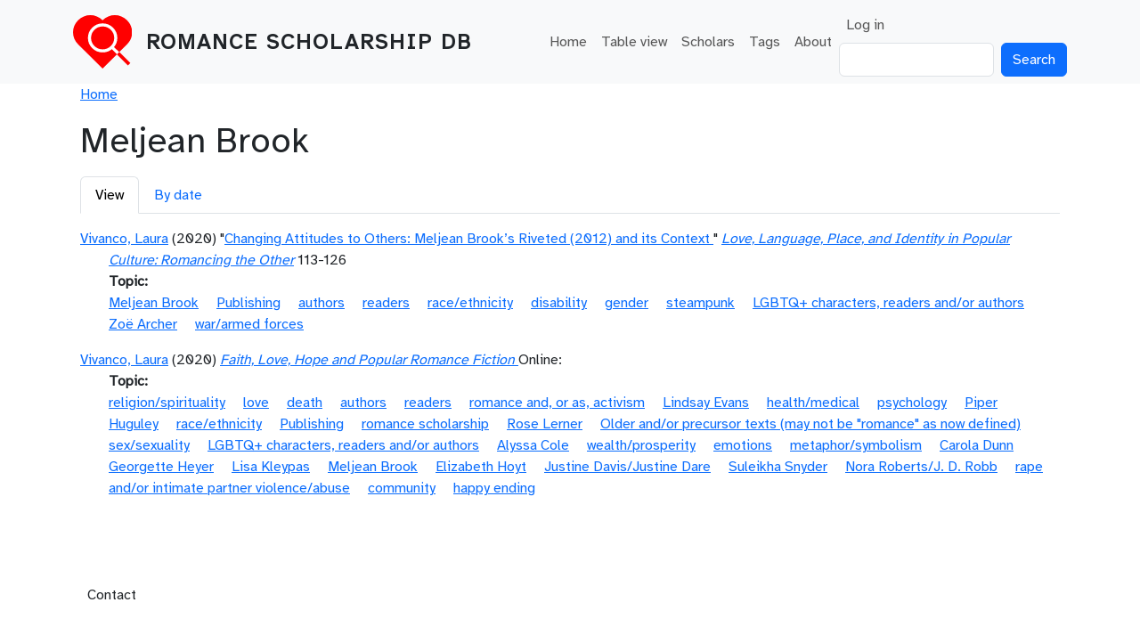

--- FILE ---
content_type: text/html; charset=UTF-8
request_url: https://rsdb.vivanco.me.uk/index.php/taxonomy/term/303
body_size: 4109
content:

<!DOCTYPE html>
<html lang="en" dir="ltr" class="h-100">
  <head>
    <meta charset="utf-8" />
<meta name="Generator" content="Drupal 10 (https://www.drupal.org)" />
<meta name="MobileOptimized" content="width" />
<meta name="HandheldFriendly" content="true" />
<meta name="viewport" content="width=device-width, initial-scale=1.0" />
<link rel="icon" href="/sites/test.rsdb.vivanco.me.uk/themes/rsdb/favicon.ico" type="image/vnd.microsoft.icon" />
<link rel="alternate" type="application/rss+xml" title="Meljean Brook" href="https://rsdb.vivanco.me.uk/index.php/taxonomy/term/303/feed" />

    <title>Meljean Brook | Romance Scholarship DB</title>
    <link rel="stylesheet" media="all" href="/sites/rsdb.vivanco.me.uk/files/css/css_9zpapcLOa6c2V5JuYy3OoyFUmvesDQBi4jwXgZMAi9I.css?delta=0&amp;language=en&amp;theme=rsdb&amp;include=eJxNjDEOwzAMAz_kxFMeJNWEYUCOAtFN4L6-RTs0C3F3A9V9cIQcW1Yhkv69g5QK3tvuBenhgQ9FF2svpGDRXM1VbOGY1vaaODnQf5dnw8X83bV7eRreaMAtQQ" />
<link rel="stylesheet" media="all" href="/sites/rsdb.vivanco.me.uk/files/css/css_yxtOSBpwNcI5GdTJMnPx23y1UpqexPuF0wixlYZ0fBU.css?delta=1&amp;language=en&amp;theme=rsdb&amp;include=eJxNjDEOwzAMAz_kxFMeJNWEYUCOAtFN4L6-RTs0C3F3A9V9cIQcW1Yhkv69g5QK3tvuBenhgQ9FF2svpGDRXM1VbOGY1vaaODnQf5dnw8X83bV7eRreaMAtQQ" />

    
  </head>
  <body class="path-taxonomy  text-dark   d-flex flex-column h-100">
        <div class="visually-hidden-focusable skip-link p-3 container">
      <a href="#main-content" class="p-2">
        Skip to main content
      </a>
    </div>
    
      <div class="dialog-off-canvas-main-canvas d-flex flex-column h-100" data-off-canvas-main-canvas>
    

<header role="banner">
  

    <nav class="navbar navbar-expand-lg navbar-light text-dark bg-light">
    <div class="container d-flex">
        <div class="region region-nav-branding">
    <div id="block-rsdb-sitebranding" class="block block-system block-system-branding-block">
  
    
  <div class="navbar-brand d-flex align-items-center">

    <a href="/index.php/" title="Home" rel="home" class="site-logo d-block">
    <img src="/sites/rsdb.vivanco.me.uk/themes/rsdb/logo.svg" alt="Home" fetchpriority="high" />
  </a>
  
  <div>
        <a href="/index.php/" title="Home" rel="home" class="site-title">
      Romance Scholarship DB
    </a>
    
      </div>
</div>
</div>

  </div>


              <button class="navbar-toggler collapsed" type="button" data-bs-toggle="collapse"
                data-bs-target="#navbarSupportedContent" aria-controls="navbarSupportedContent"
                aria-expanded="false" aria-label="Toggle navigation">
          <span class="navbar-toggler-icon"></span>
        </button>

        <div class="collapse navbar-collapse justify-content-md-end" id="navbarSupportedContent">
            <div class="region region-nav-main">
    <nav role="navigation" aria-labelledby="block-rsdb-mainnavigation-menu" id="block-rsdb-mainnavigation" class="block block-menu navigation menu--main">
            
  <h5 class="visually-hidden" id="block-rsdb-mainnavigation-menu">Main navigation</h5>
  

        
            <ul data-block="nav_main" class="navbar-nav justify-content-end flex-wrap nav-level-0">
                    <li class="nav-item">
          <a href="/index.php/" class="nav-link" data-drupal-link-system-path="&lt;front&gt;">Home</a>
      </li>

                    <li class="nav-item">
          <a href="/index.php/books" class="nav-link" data-drupal-link-system-path="books">Table view</a>
      </li>

                    <li class="nav-item">
          <a href="/index.php/scholars" title="Authors in database" class="nav-link" data-drupal-link-system-path="scholars">Scholars</a>
      </li>

                    <li class="nav-item">
          <a href="/index.php/tags" title="List of tags in the database" class="nav-link" data-drupal-link-system-path="tags">Tags</a>
      </li>

                    <li class="nav-item">
          <a href="/index.php/node/4327" title="About RSDB" class="nav-link" data-drupal-link-system-path="node/4327">About</a>
      </li>

        </ul>
  



  </nav>

  </div>

            <div class="region region-nav-additional">
    <nav role="navigation" aria-labelledby="block-rsdb-useraccountmenu-menu" id="block-rsdb-useraccountmenu" class="block block-menu navigation menu--account">
            
  <h5 class="visually-hidden" id="block-rsdb-useraccountmenu-menu">User account menu</h5>
  

        
              <ul data-block="nav_additional" class="nav navbar-nav">
                    <li class="nav-item">
        <a href="/index.php/user/login" class="nav-link" data-drupal-link-system-path="user/login">Log in</a>
              </li>
        </ul>
  


  </nav>
<div class="search-block-form block block-search container-inline" data-drupal-selector="search-block-form" id="block-rsdb-searchform" role="search">
  
    
      <form data-block="nav_additional" action="/index.php/search/node" method="get" id="search-block-form" accept-charset="UTF-8">
  <div class="js-form-item form-item js-form-type-search form-type-search js-form-item-keys form-item-keys form-no-label">
      <label for="edit-keys" class="visually-hidden">Search</label>
        
  <input title="Enter the terms you wish to search for." data-drupal-selector="edit-keys" type="search" id="edit-keys" name="keys" value="" size="15" maxlength="128" class="form-search form-control" />


        </div>
<div data-drupal-selector="edit-actions" class="form-actions js-form-wrapper form-wrapper" id="edit-actions">
    <input data-drupal-selector="edit-submit" type="submit" id="edit-submit" value="Search" class="button js-form-submit form-submit btn btn-primary" />

</div>

</form>

  </div>

  </div>

        </div>
          </div>
  </nav>
  
</header>

<main role="main">
  <a id="main-content" tabindex="-1"></a>
  
  
  

  <div class="container">
        <div class="row g-0">
            <div class="order-1 order-lg-2 col-12">
          <div class="region region-content">
    <div data-drupal-messages-fallback class="hidden"></div><div id="block-rsdb-breadcrumbs" class="block block-system block-system-breadcrumb-block">
  
    
        <nav aria-label="breadcrumb">
    <h2 id="system-breadcrumb" class="visually-hidden">Breadcrumb</h2>
    <ol class="breadcrumb">
          <li class="breadcrumb-item">
                  <a href="/index.php/">Home</a>
              </li>
        </ol>
  </nav>

  </div>
<div id="block-rsdb-page-title" class="block block-core block-page-title-block">
  
    
      
<h1>Meljean Brook</h1>


  </div>
<div id="block-rsdb-local-tasks" class="block block-core block-local-tasks-block">
  
    
        <nav class="tabs" role="navigation" aria-label="Tabs">
        <h2 class="visually-hidden">Primary tabs</h2>
  <nav class="tabs-wrapper tabs-primary is-collapsible" aria-labelledby="primary-tabs-title" data-drupal-nav-tabs>
    <ul class="nav nav-tabs flex-column flex-md-row primary clearfix" data-drupal-nav-tabs-target><li class="nav-item active">
  <a href="/index.php/taxonomy/term/303" class="nav-link active is-active" data-drupal-link-system-path="taxonomy/term/303">View</a>
      <a href="#" class="tab-toggle dropdown-toggle" data-drupal-nav-tabs-toggle aria-haspopup="true" aria-expanded="false">
      <span class="visually-hidden">Toggle tabs as a menu</span>
    </a>
  </li>
<li class="nav-item">
  <a href="/index.php/taxonomy/term/303/by-date" class="nav-link" data-drupal-link-system-path="taxonomy/term/303/by-date">By date</a>
  </li>
</ul>
  </nav>

    </nav>
  </div>
<div id="block-rsdb-content" class="block block-system block-system-main-block">
  
    
      <div class="views-element-container"><div class="view view-taxonomy-term view-id-taxonomy_term view-display-id-page_1 js-view-dom-id-4f3648a132ff75e5e598572691f74fd03afe143f5fadf4ee024cded0e82bddd1">
  
    
      
      <div class="view-content">
          <div class="views-row">
<article data-history-node-id="900" class="node node--type-essay-in-collection node--promoted node--view-mode-teaser">

  
  <div class="node__content">
    
      <div class="field field--name-field-author field--type-entity-reference field--label-hidden field__items">
              <div class="field__item"><a href="/scholars/vivanco-laura" hreflang="en">Vivanco, Laura</a></div>
          </div>
  
    (2020)
    "<a href="/node/900"><span class="field field--name-title field--type-string field--label-hidden">Changing Attitudes to Others: Meljean Brook’s Riveted (2012) and its Context</span>
</a>"
    <em><a href="/bibliography/love-language-place-and-identity-popular-culture-romancing-other" hreflang="en">Love, Language, Place, and Identity in Popular Culture: Romancing the Other</a></em>
    113-126
        
  <div class="field field--name-field-topic field--type-entity-reference field--label-inline clearfix">
    <div class="field__label">Topic</div>
          <div class="field__items">
              <div class="field__item"><a href="/taxonomy/term/303" hreflang="en">Meljean Brook</a></div>
          <div class="field__item"><a href="/taxonomy/term/3" hreflang="en">Publishing</a></div>
          <div class="field__item"><a href="/taxonomy/term/2" hreflang="en">authors</a></div>
          <div class="field__item"><a href="/taxonomy/term/30" hreflang="en">readers</a></div>
          <div class="field__item"><a href="/taxonomy/term/14" hreflang="en">race/ethnicity</a></div>
          <div class="field__item"><a href="/taxonomy/term/18" hreflang="en">disability</a></div>
          <div class="field__item"><a href="/taxonomy/term/5" hreflang="en">gender</a></div>
          <div class="field__item"><a href="/taxonomy/term/31" hreflang="en">steampunk</a></div>
          <div class="field__item"><a href="/taxonomy/term/341" hreflang="en">LGBTQ+ characters, readers and/or authors</a></div>
          <div class="field__item"><a href="/taxonomy/term/304" hreflang="en">Zoë Archer</a></div>
          <div class="field__item"><a href="/taxonomy/term/73" hreflang="en">war/armed forces</a></div>
              </div>
      </div>

  </div>

</article>
</div>
    <div class="views-row">
<article data-history-node-id="2825" class="node node--type-academic-book node--promoted node--view-mode-teaser">

  
  <div class="node__content">
    
      <div class="field field--name-field-author field--type-entity-reference field--label-hidden field__items">
              <div class="field__item"><a href="/scholars/vivanco-laura" hreflang="en">Vivanco, Laura</a></div>
          </div>
  
    (2020)
    <em><a href="/node/2825"><span class="field field--name-title field--type-string field--label-hidden">Faith, Love, Hope and Popular Romance Fiction</span>
</a></em>
    Online:
    
    
  <div class="field field--name-field-topic field--type-entity-reference field--label-inline clearfix">
    <div class="field__label">Topic</div>
          <div class="field__items">
              <div class="field__item"><a href="/taxonomy/term/7" hreflang="en">religion/spirituality</a></div>
          <div class="field__item"><a href="/taxonomy/term/45" hreflang="en">love</a></div>
          <div class="field__item"><a href="/taxonomy/term/99" hreflang="en">death</a></div>
          <div class="field__item"><a href="/taxonomy/term/2" hreflang="en">authors</a></div>
          <div class="field__item"><a href="/taxonomy/term/30" hreflang="en">readers</a></div>
          <div class="field__item"><a href="/taxonomy/term/71" hreflang="en">romance and, or as, activism</a></div>
          <div class="field__item"><a href="/taxonomy/term/1075" hreflang="en">Lindsay Evans</a></div>
          <div class="field__item"><a href="/taxonomy/term/23" hreflang="en">health/medical</a></div>
          <div class="field__item"><a href="/taxonomy/term/27" hreflang="en">psychology</a></div>
          <div class="field__item"><a href="/taxonomy/term/893" hreflang="en">Piper Huguley</a></div>
          <div class="field__item"><a href="/taxonomy/term/14" hreflang="en">race/ethnicity</a></div>
          <div class="field__item"><a href="/taxonomy/term/3" hreflang="en">Publishing</a></div>
          <div class="field__item"><a href="/taxonomy/term/582" hreflang="en">romance scholarship</a></div>
          <div class="field__item"><a href="/taxonomy/term/894" hreflang="en">Rose Lerner</a></div>
          <div class="field__item"><a href="/taxonomy/term/4" hreflang="en">Older and/or precursor texts (may not be &quot;romance&quot; as now defined)</a></div>
          <div class="field__item"><a href="/taxonomy/term/9" hreflang="en">sex/sexuality</a></div>
          <div class="field__item"><a href="/taxonomy/term/341" hreflang="en">LGBTQ+ characters, readers and/or authors</a></div>
          <div class="field__item"><a href="/taxonomy/term/895" hreflang="en">Alyssa Cole</a></div>
          <div class="field__item"><a href="/taxonomy/term/266" hreflang="en">wealth/prosperity</a></div>
          <div class="field__item"><a href="/taxonomy/term/115" hreflang="en">emotions</a></div>
          <div class="field__item"><a href="/taxonomy/term/630" hreflang="en">metaphor/symbolism</a></div>
          <div class="field__item"><a href="/taxonomy/term/1072" hreflang="en">Carola Dunn</a></div>
          <div class="field__item"><a href="/taxonomy/term/15" hreflang="en">Georgette Heyer</a></div>
          <div class="field__item"><a href="/taxonomy/term/92" hreflang="en">Lisa Kleypas</a></div>
          <div class="field__item"><a href="/taxonomy/term/303" hreflang="en">Meljean Brook</a></div>
          <div class="field__item"><a href="/taxonomy/term/1073" hreflang="en">Elizabeth Hoyt</a></div>
          <div class="field__item"><a href="/taxonomy/term/734" hreflang="en">Justine Davis/Justine Dare</a></div>
          <div class="field__item"><a href="/taxonomy/term/1074" hreflang="en">Suleikha Snyder</a></div>
          <div class="field__item"><a href="/taxonomy/term/46" hreflang="en">Nora Roberts/J. D. Robb</a></div>
          <div class="field__item"><a href="/taxonomy/term/275" hreflang="en">rape and/or intimate partner violence/abuse</a></div>
          <div class="field__item"><a href="/taxonomy/term/118" hreflang="en">community</a></div>
          <div class="field__item"><a href="/taxonomy/term/583" hreflang="en">happy ending</a></div>
              </div>
      </div>

  </div>

</article>
</div>

    </div>
  
      
              <div class="feed-icons">
      
    </div>
  </div>
</div>

  </div>

  </div>

      </div>
          </div>
  </div>

</main>

<footer role="contentinfo" class="mt-auto   footer-light text-dark ">
  <div class="container">
      <div class="region region-footer">
    <nav role="navigation" aria-labelledby="block-rsdb-footer-menu" id="block-rsdb-footer" class="block block-menu navigation menu--footer">
            
  <h5 class="visually-hidden" id="block-rsdb-footer-menu">Footer menu</h5>
  

        
              <ul data-block="footer" class="nav navbar-nav">
                    <li class="nav-item">
        <a href="/index.php/contact" class="nav-link" data-drupal-link-system-path="contact">Contact</a>
              </li>
        </ul>
  


  </nav>

  </div>

  </div>
</footer>

  </div>

    
    <script type="application/json" data-drupal-selector="drupal-settings-json">{"path":{"baseUrl":"\/index.php\/","pathPrefix":"","currentPath":"taxonomy\/term\/303","currentPathIsAdmin":false,"isFront":false,"currentLanguage":"en"},"pluralDelimiter":"\u0003","suppressDeprecationErrors":true,"ajaxTrustedUrl":{"\/index.php\/search\/node":true},"user":{"uid":0,"permissionsHash":"ac209a752b91762cb4b5ac8d49c7f2bc7f1fe220cd20690c9c4d9c760948c9f0"}}</script>
<script src="/sites/rsdb.vivanco.me.uk/files/js/js_DWto-q-A0IOfpexHCegn2HcircmGzfuySn9Cga_lRRo.js?scope=footer&amp;delta=0&amp;language=en&amp;theme=rsdb&amp;include=eJxLys8vKS4pSiww1U-CM3WzinVzEktSi0t0EIL6KUWlBYk5enmJZboliUnFAJorFlo"></script>

  </body>
</html>


--- FILE ---
content_type: image/svg+xml
request_url: https://rsdb.vivanco.me.uk/sites/rsdb.vivanco.me.uk/themes/rsdb/logo.svg
body_size: 4706
content:
<?xml version="1.0" encoding="UTF-8" standalone="no"?>
<!-- Created with Inkscape (http://www.inkscape.org/) -->

<svg
   xmlns:dc="http://purl.org/dc/elements/1.1/"
   xmlns:cc="http://creativecommons.org/ns#"
   xmlns:rdf="http://www.w3.org/1999/02/22-rdf-syntax-ns#"
   xmlns:svg="http://www.w3.org/2000/svg"
   xmlns="http://www.w3.org/2000/svg"
   xmlns:sodipodi="http://sodipodi.sourceforge.net/DTD/sodipodi-0.dtd"
   xmlns:inkscape="http://www.inkscape.org/namespaces/inkscape"
   version="1.1"
   id="svg2"
   xml:space="preserve"
   width="341.42136"
   height="312.13202"
   viewBox="0 0 341.42136 312.13202"
   sodipodi:docname="rsdb-logo2.svg"
   inkscape:version="0.92.3 (2405546, 2018-03-11)"><metadata
     id="metadata8"><rdf:RDF><cc:Work
         rdf:about=""><dc:format>image/svg+xml</dc:format><dc:type
           rdf:resource="http://purl.org/dc/dcmitype/StillImage" /><dc:title></dc:title></cc:Work></rdf:RDF></metadata><defs
     id="defs6"><clipPath
       clipPathUnits="userSpaceOnUse"
       id="clipPath28"><path
         d="M 234.098,128.031 128.031,234.098 21.969,128.031 c -29.293,-29.289 -29.293,-76.773 0,-106.062 29.289,-29.293 76.773,-29.293 106.062,0 29.293,-29.293 76.778,-29.293 106.067,0 29.289,29.289 29.289,76.773 0,106.062 z"
         id="path26"
         inkscape:connector-curvature="0" /></clipPath><clipPath
       clipPathUnits="userSpaceOnUse"
       id="clipPath38"><path
         d="M 0,0 H 257 V 235 H 0 Z"
         id="path36"
         inkscape:connector-curvature="0" /></clipPath></defs><sodipodi:namedview
     pagecolor="#ffffff"
     bordercolor="#666666"
     borderopacity="1"
     objecttolerance="10"
     gridtolerance="10"
     guidetolerance="10"
     inkscape:pageopacity="0"
     inkscape:pageshadow="2"
     inkscape:window-width="1106"
     inkscape:window-height="638"
     id="namedview4"
     showgrid="false"
     inkscape:zoom="0.75609033"
     inkscape:cx="170.71068"
     inkscape:cy="156.06601"
     inkscape:window-x="67"
     inkscape:window-y="27"
     inkscape:window-maximized="0"
     inkscape:current-layer="g10" /><g
     id="g10"
     inkscape:groupmode="layer"
     inkscape:label="rsdb-logo"
     transform="matrix(1.3333333,0,0,1.3333333,0,9.1366338e-6)"><g
       id="g12"><g
         id="g14"
         transform="matrix(1,-0.997393,0.997393,1,0,0)"><path
           d="m 14.392,73.824 c -22.247,-0.003 -40.283,18.033 -40.283,40.282 -0.002,22.248 18.035,40.285 40.283,40.284 22.25,0 40.285,-18.035 40.285,-40.285 C 54.675,91.857 36.64,73.822 14.392,73.824 Z"
           style="fill:none;stroke:#ff0000;stroke-width:10.62043858;stroke-linecap:butt;stroke-linejoin:miter;stroke-miterlimit:4;stroke-dasharray:none;stroke-opacity:1"
           id="path16"
           inkscape:connector-curvature="0" /></g><g
         id="g18"
         transform="matrix(1,-0.997393,0.997393,1,0,0)"><path
           d="m 14.392,154.39 c -10e-4,24.936 0,49.875 0,74.812"
           style="fill:none;stroke:#ff0000;stroke-width:10.62043858;stroke-linecap:butt;stroke-linejoin:miter;stroke-miterlimit:4;stroke-dasharray:none;stroke-opacity:1"
           id="path20"
           inkscape:connector-curvature="0" /></g></g><g
       id="g22"><g
         id="g24"
         clip-path="url(#clipPath28)"><g
           id="g30"><g
             id="g32"><g
               id="g34"
               clip-path="url(#clipPath38)"><g
                 id="g40"><path
                   d="M 0,0 H 257 V 235 H 0 Z"
                   style="fill:#ff0000;fill-opacity:1;fill-rule:nonzero;stroke:none"
                   id="path42"
                   inkscape:connector-curvature="0" /><g
                   id="g44"
                   transform="matrix(1,-0.997393,0.997393,1,0,0)"><path
                     d="m 14.392,73.824 c -22.247,-0.003 -40.283,18.033 -40.283,40.282 -0.002,22.248 18.035,40.285 40.283,40.284 22.25,0 40.285,-18.035 40.285,-40.285 C 54.675,91.857 36.64,73.822 14.392,73.824 Z"
                     style="fill:none;stroke:#ffffff;stroke-width:9.55839443;stroke-linecap:butt;stroke-linejoin:miter;stroke-miterlimit:4;stroke-dasharray:none;stroke-opacity:1"
                     id="path46"
                     inkscape:connector-curvature="0" /></g><g
                   id="g48"
                   transform="matrix(1,-0.997393,0.997393,1,0,0)"><path
                     d="m 14.392,154.39 c -10e-4,24.936 0,49.875 0,74.812"
                     style="fill:none;stroke:#ffffff;stroke-width:9.55839443;stroke-linecap:butt;stroke-linejoin:miter;stroke-miterlimit:4;stroke-dasharray:none;stroke-opacity:1"
                     id="path50"
                     inkscape:connector-curvature="0" /></g></g></g></g></g></g></g></g></svg>